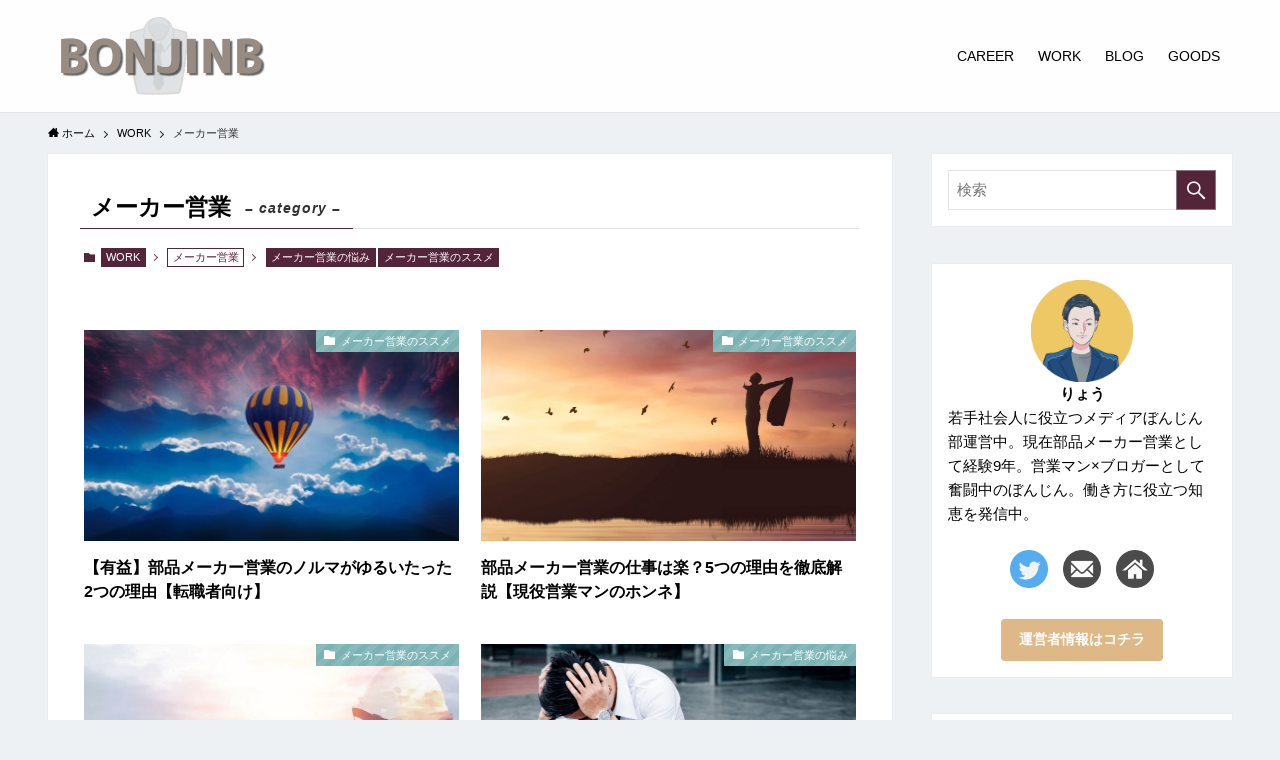

--- FILE ---
content_type: text/html; charset=UTF-8
request_url: https://ryo3.press/wp-admin/admin-ajax.php
body_size: 747
content:
"<div class=\"l-footer__inner\">\n\t\n<div class=\"l-footer__widgetArea\">\n\t<div class=\"l-container w-footer -col3\">\n\t\t<div class=\"w-footer__box\"><div id=\"swell_promotion_banner-3\" class=\"c-widget widget_swell_promotion_banner\"><div class=\"c-widget__title -footer\">\u3000\u3000\u3000\uff3c\u5f53\u30b5\u30a4\u30c8\u306eWordpress\u30c6\u30fc\u30de\uff0f<\/div><div class=\"c-prBanner\">\n\t\t\t<a href=\"https:\/\/swell-theme.com\" target=\"_blank\" rel=\"noopener\" class=\"c-prBanner__link\"><img src=\"https:\/\/ryo3.press\/wp-content\/themes\/swell\/assets\/img\/swell2_pr_banner_lq.jpg\" data-src=\"https:\/\/ryo3.press\/wp-content\/themes\/swell\/assets\/img\/swell2_pr_banner.jpg\" class=\"c-prBanner__img lazyload\" alt=\"\u30b7\u30f3\u30d7\u30eb\u7f8e\u3068\u6a5f\u80fd\u6027\u3092\u4e21\u7acb\u3055\u305b\u305f\u3001\u56fd\u5185\u6700\u9ad8\u5cf0\u306eWordPress\u30c6\u30fc\u30de\u300eSWELL\u300f\"><\/a><\/div><\/div><\/div><div class=\"w-footer__box\"><div id=\"archives-3\" class=\"c-widget widget_archive\"><div class=\"c-widget__title -footer\">\u6708\u520a\u30a2\u30fc\u30ab\u30a4\u30d6<\/div>\n\t\t\t<ul>\n\t\t\t\t<li><a href=\"https:\/\/ryo3.press\/2021\/06\">2021\u5e746\u6708<span class=\"post_count\">&nbsp;(5)<\/span><\/a><\/li><li><a href=\"https:\/\/ryo3.press\/2021\/05\">2021\u5e745\u6708<span class=\"post_count\">&nbsp;(8)<\/span><\/a><\/li><li><a href=\"https:\/\/ryo3.press\/2021\/04\">2021\u5e744\u6708<span class=\"post_count\">&nbsp;(7)<\/span><\/a><\/li><li><a href=\"https:\/\/ryo3.press\/2021\/03\">2021\u5e743\u6708<span class=\"post_count\">&nbsp;(9)<\/span><\/a><\/li><li><a href=\"https:\/\/ryo3.press\/2021\/02\">2021\u5e742\u6708<span class=\"post_count\">&nbsp;(4)<\/span><\/a><\/li><li><a href=\"https:\/\/ryo3.press\/2021\/01\">2021\u5e741\u6708<span class=\"post_count\">&nbsp;(9)<\/span><\/a><\/li><li><a href=\"https:\/\/ryo3.press\/2020\/12\">2020\u5e7412\u6708<span class=\"post_count\">&nbsp;(7)<\/span><\/a><\/li><li><a href=\"https:\/\/ryo3.press\/2020\/11\">2020\u5e7411\u6708<span class=\"post_count\">&nbsp;(5)<\/span><\/a><\/li><li><a href=\"https:\/\/ryo3.press\/2020\/09\">2020\u5e749\u6708<span class=\"post_count\">&nbsp;(7)<\/span><\/a><\/li>\t\t\t<\/ul>\n\n\t\t\t<\/div><\/div><div class=\"w-footer__box\"><div id=\"text-32\" class=\"c-widget widget_text\"><div class=\"c-widget__title -footer\">twitter<\/div>\t\t\t<div class=\"textwidget\"><\/div>\n\t\t<\/div><\/div>\t<\/div>\n<\/div>\n\n\t\t<div class=\"l-footer__foot\">\n\t\t\t<div class=\"l-container\">\n\t\t\t\t\t\t\t<ul class=\"l-footer__nav\"><li class=\"menu-item\"><a href=\"https:\/\/ryo3.press\/inquiry-form\">&#x25b6;\u304a\u554f\u3044\u5408\u308f\u305b<\/a><\/li>\n<li class=\"menu-item\"><a href=\"https:\/\/ryo3.press\/privacy-policy\">&#x25b6;\u30d7\u30e9\u30a4\u30d0\u30b7\u30fc\u30dd\u30ea\u30b7\u30fc<\/a><\/li>\n<li class=\"menu-item\"><a href=\"https:\/\/ryo3.press\/sitemap\">&#x25b6;\u30b5\u30a4\u30c8\u30de\u30c3\u30d7<\/a><\/li>\n<\/ul>\t\t\t<p class=\"copyright\">\n\t\t\t\t<span lang=\"en\">&copy;<\/span>\n\t\t\t\t2020-2021 \u307c\u3093\u3058\u3093\u90e8. \t\t\t<\/p>\n\t\t\t\t\t<\/div>\n\t<\/div>\n<\/div>\n"

--- FILE ---
content_type: text/css
request_url: https://ryo3.press/wp-content/plugins/useful-blocks/dist/css/front.css?ver=1.4.0
body_size: 4911
content:
@font-face{font-weight:400;font-family:pbicon;font-style:normal;src:url(../../assets/fonts/icomoon.eot?9vslrt03);src:url(../../assets/fonts/icomoon.eot?9vslrt03#iefix) format("embedded-opentype"),url(../../assets/fonts/icomoon.woff2?9vslrt03) format("woff2"),url(../../assets/fonts/icomoon.ttf?9vslrt03) format("truetype"),url(../../assets/fonts/icomoon.woff?9vslrt03) format("woff"),url(../../assets/fonts/icomoon.svg?9vslrt03#icomoon) format("svg");font-display:block}[class*=" pb-icon-"],[class^=pb-icon-]{font-weight:400;font-family:pbicon!important;font-style:normal;font-variant:normal;line-height:1;text-transform:none;speak:none;-webkit-font-smoothing:antialiased;-moz-osx-font-smoothing:grayscale}.pb-icon-comment:before{content:"\e90a"}.pb-icon-dot:before{content:"\e909"}.pb-icon-arrow-down:before{content:"\e900"}.pb-icon-cart:before{content:"\e901"}.pb-icon-check:before{content:"\e902"}.pb-icon-chevron-circle-right:before{content:"\e903"}.pb-icon-chevron-right:before{content:"\e904"}.pb-icon-exclamation:before{content:"\e905"}.pb-icon-lightbulb:before{content:"\e906"}.pb-icon-mail:before{content:"\e907"}.pb-icon-question:before{content:"\e908"}.pb-bar-graph{max-width:700px;margin:2em auto;padding:2em!important;color:#333;background:#fafafa}.pb-bar-graph[data-bg]{box-shadow:0 3px 5px rgba(0,0,0,.07)}.pb-bar-graph:not([data-bg]){background:none!important}.pb-bar-graph__title{margin:0 auto 2em!important;padding:5px 0!important;font-weight:600!important;font-size:16px;line-height:1.8!important;letter-spacing:1.5px!important;text-align:center}.pb-bar-graph__title.-none{display:none}.pb-bar-graph__title.-border{margin-bottom:3em!important;border-bottom:1px dashed #aaa}.pb-bar-graph .pb-bar-graph__dl[data-label=top]{margin-top:1.5em!important}.pb-bar-graph__dl .pb-bar-graph__item{position:relative;display:flex!important;height:30px;margin:0 auto!important;padding:0!important}.pb-bar-graph__dl .pb-bar-graph__item+.pb-bar-graph__item{margin-top:2.5em!important}.pb-bar-graph__dl .pb-bar-graph__fill{position:absolute;top:0;left:0;z-index:0;display:block;width:100%;height:100%;background:#fbd366}.pb-bar-graph__dl .pb-bar-graph__dt{position:relative;width:50%;margin:0!important;padding:0!important}.pb-bar-graph__dl .pb-bar-graph__dd{position:relative;flex:1;margin:0!important;padding:0!important}.pb-bar-graph__dl[data-bg] .pb-bar-graph__item{box-shadow:0 3px 5px rgba(0,0,0,.03)}.pb-bar-graph__dl[data-bg] .pb-bar-graph__dt{border-right:2px solid #fff}.pb-bar-graph__dl[data-bg] .pb-bar-graph__dd{background:#dfe6e8}.pb-bar-graph__dl .pb-bar-graph__label,.pb-bar-graph__dl .pb-bar-graph__value{position:absolute;z-index:1;margin:0;color:#333;font-weight:600!important;font-size:inherit;font-size:14px!important;line-height:1.5;white-space:nowrap!important;text-shadow:1px 1px 0 hsla(0,0%,100%,.5)}.pb-bar-graph__dl .pb-bar-graph__value{top:50%;transform:translateY(-50%)}.pb-bar-graph__dl[data-label=top] .pb-bar-graph__label{top:-22px;left:0}.pb-bar-graph__dl[data-label=inner] .pb-bar-graph__label{top:50%;left:6px;margin:0 6px;transform:translateY(-50%)}.pb-bar-graph__dl[data-value=right] .pb-bar-graph__value{right:6px;text-align:right}.pb-bar-graph__dl[data-value=left] .pb-bar-graph__value{left:6px}.pb-bar-graph__item[data-thin] .pb-bar-graph__fill{opacity:.4}.pb-bar-graph__dd{justify-content:flex-start}.pb-bar-graph[data-colset=y]{background-color:var(--pb_colset_yellow_thin)}.pb-bar-graph[data-colset=y] .pb-bar-graph__fill{background-color:var(--pb_colset_yellow)}.pb-bar-graph[data-colset=p]{background-color:var(--pb_colset_pink_thin)}.pb-bar-graph[data-colset=p] .pb-bar-graph__fill{background-color:var(--pb_colset_pink)}.pb-bar-graph[data-colset=g]{background-color:var(--pb_colset_green_thin)}.pb-bar-graph[data-colset=g] .pb-bar-graph__fill{background-color:var(--pb_colset_green)}.pb-bar-graph[data-colset=b]{background-color:var(--pb_colset_blue_thin)}.pb-bar-graph[data-colset=b] .pb-bar-graph__fill{background-color:var(--pb_colset_blue)}.pb-bar-graph[data-colset="1"]{background-color:var(--pb_colset_bargraph_01_bg)}.pb-bar-graph[data-colset="1"] .pb-bar-graph__fill{background-color:var(--pb_colset_bargraph_01)}.pb-button{position:relative;box-sizing:border-box;margin:.5em auto;font-size:16px;border:none!important}.pb-button>img{position:absolute;display:block;visibility:hidden;pointer-events:none}.pb-button__btn{display:flex!important;align-items:center;box-sizing:border-box;margin:0 auto!important;padding:.75em 1.5em!important;color:#fff;line-height:1.5!important;text-decoration:none!important;border:none!important;border-radius:7px;box-shadow:0 4px 0 #000;transition:.25s}.is-round>.pb-button__btn{border-radius:80px}.pb-button__btn:hover{opacity:.9}.pb-button__btn:active{box-shadow:0 0 0 transparent!important;transform:translate3d(0,4px,0)}.pb-button__em{display:block;flex-shrink:0;box-sizing:border-box;min-width:1em;max-width:80px;margin:0 .75em 0 0!important;padding:.4em .75em!important;font-weight:700;text-align:center;background:#fff;border-radius:30px}.pb-button__em:not(.has-icon){font-size:.9em;line-height:1.25}.pb-button__em.has-icon{display:flex;align-items:center;justify-content:center;width:2em;height:2em;padding:0!important}.pb-button__text{box-sizing:border-box;width:100%;margin:.25em auto!important;padding:.25em .5em .25em .75em!important;color:#fff;font-weight:600;font-size:.9em;letter-spacing:1px;text-align:center}.pb-button__em+.pb-button__text{text-align:left;border-left:1px solid #fff}.pb-button__btn>i,.pb-button__btn>svg{box-sizing:border-box;min-width:1em;color:#fff}.pb-text-link{display:block;margin:.5em auto!important;font-size:.8em!important}.pb-text-link,.pb-text-link__label,.pb-text-link__url{box-sizing:border-box}.pb-text-link__url{color:#1c1ba8!important;text-decoration:underline!important}.pb-compare-box{z-index:0;max-width:600px;margin:2em auto;overflow:hidden;border-radius:4px;box-shadow:0 3px 5px rgba(0,0,0,.07)}.pb-compare-box__head{display:flex;align-items:stretch;margin:0!important;padding:0!important}.pb-compare-box__head__l,.pb-compare-box__head__r{display:flex;flex-basis:50%;align-items:center;justify-content:center;min-height:3.5em;margin:0!important;padding:.75em 1em!important;color:#fff;font-weight:700;font-size:16px;line-height:1.5;text-align:center;vertical-align:middle}.pb-compare-box__body{display:flex;align-items:stretch;margin:0!important;padding:0!important;font-size:.9em}.pb-compare-box__body__l,.pb-compare-box__body__r{display:flex;flex-basis:50%;flex-direction:column;margin:0!important;padding:1.25em 1.5em!important;font-size:1em;text-align:justify;text-justify:inter-ideograph}.pb-compare-box__body__l>*+*,.pb-compare-box__body__r>*+*{margin-top:.75em}.pb-compare-box[data-colset=y] .pb-compare-box__head{background-color:var(--pb_colset_yellow)}.pb-compare-box[data-colset=y] .pb-list li:before{color:var(--pb_colset_yellow);background-color:var(--pb_colset_yellow)}.pb-compare-box[data-colset=y] .pb-compare-box__body{background-color:var(--pb_colset_yellow_thin)}.pb-compare-box[data-colset=p] .pb-compare-box__head{background-color:var(--pb_colset_pink)}.pb-compare-box[data-colset=p] .pb-list li:before{color:var(--pb_colset_pink);background-color:var(--pb_colset_pink)}.pb-compare-box[data-colset=p] .pb-compare-box__body{background-color:var(--pb_colset_pink_thin)}.pb-compare-box[data-colset=g] .pb-compare-box__head{background-color:var(--pb_colset_green)}.pb-compare-box[data-colset=g] .pb-list li:before{color:var(--pb_colset_green);background-color:var(--pb_colset_green)}.pb-compare-box[data-colset=g] .pb-compare-box__body{background-color:var(--pb_colset_green_thin)}.pb-compare-box[data-colset=b] .pb-compare-box__head{background-color:var(--pb_colset_blue)}.pb-compare-box[data-colset=b] .pb-list li:before{color:var(--pb_colset_blue);background-color:var(--pb_colset_blue)}.pb-compare-box[data-colset=b] .pb-compare-box__body{background-color:var(--pb_colset_blue_thin)}.pb-compare-box[data-colset="1"] .pb-compare-box__head{background-color:var(--pb_colset_compare_01_l)}.pb-compare-box[data-colset="1"] .pb-compare-box__body__l .pb-list li:before{color:var(--pb_colset_compare_01_l);background-color:var(--pb_colset_compare_01_l)}.pb-compare-box[data-colset="1"] .pb-compare-box__body{background-color:var(--pb_colset_compare_01_l_bg)}.pb-compare-box[data-colset="1"] .pb-compare-box__head__r{background-color:var(--pb_colset_compare_01_r)}.pb-compare-box[data-colset="1"] .pb-compare-box__body__r .pb-list li:before{color:var(--pb_colset_compare_01_r);background-color:var(--pb_colset_compare_01_r)}.pb-compare-box[data-colset="1"] .pb-compare-box__body__r{background-color:var(--pb_colset_compare_01_r_bg)}.pb-cv-box__note{display:flex;align-items:center;box-sizing:border-box;margin:0!important;padding:.75em 1.5em!important}.pb-button+.pb-cv-box__note{margin-top:1em!important}.pb-text-link+.pb-cv-box__note{margin-top:.5em!important}.pb-cv-box__note .__icon{display:block;flex-shrink:0;box-sizing:content-box;width:1em;height:1em;margin:0 .75em 0 0!important;padding:8px!important;color:#fff;font-size:1em;line-height:1;text-align:center;border-radius:80px}.pb-cv-box__note .__text{flex:1 1 100%;box-sizing:border-box;margin:0!important;padding:0!important;font-size:.9em!important}.pb-cv-box__note[data-style=bg]{background-color:#fff}.pb-cv-box{display:block;box-sizing:border-box;width:100%;margin:2em auto;font-size:1em;line-height:1.8}.pb-cv-box[data-bg=shadow]{background:#fff;box-shadow:0 0 5px rgba(0,0,0,.1)}.pb-cv-box .pb-list{font-size:.9em}.pb-cv-box__inner{display:block;box-sizing:border-box;width:100%;max-width:450px;margin-right:auto!important;margin-left:auto!important;padding:2em!important}.pb-cv-box__inner .pb-image{margin-bottom:1em}.pb-cv-box__inner .pb-button{margin-top:.75em}.pb-cv-box .pb-button,.pb-cv-box .pb-list,.pb-cv-box__note{width:100%}.pb-cv-box[data-colset="1"][data-bg=on]{background-color:var(--pb_colset_cvbox_01_bg)}.pb-cv-box[data-colset="1"] .pb-list li:before{color:var(--pb_colset_cvbox_01_list);background-color:var(--pb_colset_cvbox_01_list)}.pb-cv-box[data-colset="1"] .pb-button__btn{background:var(--pb_colset_cvbox_01_btn);box-shadow:0 4px 0 var(--pb_colset_cvbox_01_shadow)}.pb-cv-box[data-colset="1"] .pb-button__em{color:var(--pb_colset_cvbox_01_btn)}.pb-cv-box[data-colset="1"] .pb-cv-box__note .__icon{background-color:var(--pb_colset_cvbox_01_note)}.pb-cv-box[data-colset="1"] .pb-cv-box__note[data-style=border]{border:1px solid var(--pb_colset_cvbox_01_note)}.pb-cv-box[data-colset=y][data-bg=on]{background-color:var(--pb_colset_yellow_thin)}.pb-cv-box[data-colset=y] .pb-list li:before{color:var(--pb_colset_yellow);background-color:var(--pb_colset_yellow)}.pb-cv-box[data-colset=y] .pb-button__btn{background:var(--pb_colset_yellow);box-shadow:0 4px 0 var(--pb_colset_yellow_dark)}.pb-cv-box[data-colset=y] .pb-button__em{color:var(--pb_colset_yellow)}.pb-cv-box[data-colset=y] .pb-cv-box__note .__icon{background-color:var(--pb_colset_yellow)}.pb-cv-box[data-colset=y] .pb-cv-box__note[data-style=border]{border:1px solid var(--pb_colset_yellow)}.pb-cv-box[data-colset=p][data-bg=on]{background-color:var(--pb_colset_pink_thin)}.pb-cv-box[data-colset=p] .pb-list li:before{color:var(--pb_colset_pink);background-color:var(--pb_colset_pink)}.pb-cv-box[data-colset=p] .pb-button__btn{background:var(--pb_colset_pink);box-shadow:0 4px 0 var(--pb_colset_pink_dark)}.pb-cv-box[data-colset=p] .pb-button__em{color:var(--pb_colset_pink)}.pb-cv-box[data-colset=p] .pb-cv-box__note .__icon{background-color:var(--pb_colset_pink)}.pb-cv-box[data-colset=p] .pb-cv-box__note[data-style=border]{border:1px solid var(--pb_colset_pink)}.pb-cv-box[data-colset=g][data-bg=on]{background-color:var(--pb_colset_green_thin)}.pb-cv-box[data-colset=g] .pb-list li:before{color:var(--pb_colset_green);background-color:var(--pb_colset_green)}.pb-cv-box[data-colset=g] .pb-button__btn{background:var(--pb_colset_green);box-shadow:0 4px 0 var(--pb_colset_green_dark)}.pb-cv-box[data-colset=g] .pb-button__em{color:var(--pb_colset_green)}.pb-cv-box[data-colset=g] .pb-cv-box__note .__icon{background-color:var(--pb_colset_green)}.pb-cv-box[data-colset=g] .pb-cv-box__note[data-style=border]{border:1px solid var(--pb_colset_green)}.pb-cv-box[data-colset=b][data-bg=on]{background-color:var(--pb_colset_blue_thin)}.pb-cv-box[data-colset=b] .pb-list li:before{color:var(--pb_colset_blue);background-color:var(--pb_colset_blue)}.pb-cv-box[data-colset=b] .pb-button__btn{background:var(--pb_colset_blue);box-shadow:0 4px 0 var(--pb_colset_blue_dark)}.pb-cv-box[data-colset=b] .pb-button__em{color:var(--pb_colset_blue)}.pb-cv-box[data-colset=b] .pb-cv-box__note .__icon{background-color:var(--pb_colset_blue)}.pb-cv-box[data-colset=b] .pb-cv-box__note[data-style=border]{border:1px solid var(--pb_colset_blue)}.pb-iconbox{max-width:600px;margin:2em auto;padding:0}.pb-iconbox__inner{position:relative;z-index:1;margin:0;padding:0;border-radius:4px;box-shadow:0 3px 5px rgba(0,0,0,.07)}.pb-iconbox__head{padding:1em 2em;color:#fff;font-weight:700;font-size:16px;line-height:1.5;letter-spacing:.05em;text-align:center;border-radius:4px 4px 0 0}.pb-iconbox__body{display:flex;padding:2em}.pb-iconbox__content{flex:1 1 auto;width:70%;font-size:16px}.pb-iconbox__content>p{margin-top:1em;margin-bottom:1em}.pb-iconbox__content>:first-child{margin-top:0!important;padding-top:0!important}.pb-iconbox__content>:last-child{margin-bottom:0!important;padding-bottom:0!important}.pb-iconbox__comment{position:relative}.pb-iconbox__innerIcon .pb-iconbox__comment{font-size:14px;line-height:1.5;text-align:center}.pb-iconbox__topIcon .pb-iconbox__comment{padding:14px;font-size:14px;line-height:1.5}.pb-iconbox__comment.-normal{margin-bottom:12px;padding:10px;color:#333;background:#fff;border:1px solid #555;border-radius:10px}.pb-iconbox__comment.-normal:after,.pb-iconbox__comment.-normal:before{position:absolute;width:0;height:0;border:solid transparent;content:""}.pb-iconbox__innerIcon .pb-iconbox__comment.-normal:after,.pb-iconbox__innerIcon .pb-iconbox__comment.-normal:before{top:100%;left:50%;transform:translateX(-50%);content:""}.pb-iconbox__innerIcon .pb-iconbox__comment.-normal:before{margin-top:1px;border-width:11px;border-top-color:#555}.pb-iconbox__innerIcon .pb-iconbox__comment.-normal:after{border-width:10px;border-top-color:#fff}.pb-iconbox__topIcon .pb-iconbox__comment.-normal{padding:8px 10px;border-radius:8px}.pb-iconbox__topIcon .pb-iconbox__comment.-normal:after,.pb-iconbox__topIcon .pb-iconbox__comment.-normal:before{top:50%;transform:translateY(-50%);content:""}.pb-iconbox__topIcon .pb-iconbox__comment.-normal:before{border-width:7px}.pb-iconbox__topIcon .pb-iconbox__comment.-normal:after{border-width:6px}[data-icon=top-left] .pb-iconbox__comment.-normal:before{right:100%;margin-right:1px;border-right-color:#555}[data-icon=top-left] .pb-iconbox__comment.-normal:after{right:100%;border-right-color:#fff}[data-icon=top-right] .pb-iconbox__comment.-normal:before{left:100%;margin-left:1px;border-left-color:#555}[data-icon=top-right] .pb-iconbox__comment.-normal:after{left:100%;border-left-color:#fff}.pb-iconbox__comment.-simple:after,.pb-iconbox__comment.-simple:before{position:absolute;height:1px;background:currentColor;opacity:.8;content:""}.pb-iconbox__innerIcon .pb-iconbox__comment.-simple{margin-bottom:10px;padding:0 16px}.pb-iconbox__innerIcon .pb-iconbox__comment.-simple:before{bottom:8px;left:0;width:16px;transform:rotate(45deg)}.pb-iconbox__innerIcon .pb-iconbox__comment.-simple:after{right:0;bottom:8px;width:16px;transform:rotate(-45deg)}.pb-iconbox__topIcon .pb-iconbox__comment.-simple{padding:1em}.pb-iconbox__topIcon .pb-iconbox__comment.-simple:before{top:.75em;width:12px}.pb-iconbox__topIcon .pb-iconbox__comment.-simple:after{bottom:.75em;width:12px}[data-icon=top-left] .pb-iconbox__comment.-simple:before{left:0;transform:rotate(-30deg)}[data-icon=top-left] .pb-iconbox__comment.-simple:after{left:0;transform:rotate(30deg)}[data-icon=top-right] .pb-iconbox__comment.-simple:before{right:0;transform:rotate(30deg)}[data-icon=top-right] .pb-iconbox__comment.-simple:after{right:0;transform:rotate(-30deg)}.pb-iconbox__figure{position:relative;z-index:0;margin:0;padding:0}.pb-iconbox__figure[data-iconset]{padding:0!important;background-repeat:no-repeat;background-size:contain}.pb-iconbox__figure[data-iconset]:before{display:block;padding-top:100%;content:""}.pb-iconbox__innerIcon{flex-basis:30%;align-self:flex-end;max-width:140px}[data-align=center]>.pb-iconbox__innerIcon{align-self:center}.pb-iconbox__innerIcon .pb-iconbox__figure{margin:0 10px}.pb-iconbox__innerIcon img{display:block;margin:0 auto}.pb-iconbox__topIcon{position:relative;z-index:0;display:flex;align-items:flex-end}[data-icon=top-left] .pb-iconbox__topIcon{text-align:left}[data-icon=top-left] .pb-iconbox__topIcon .pb-iconbox__comment{order:2}[data-icon=top-right] .pb-iconbox__topIcon{justify-content:flex-end;text-align:right}.pb-iconbox__topIcon .pb-iconbox__figure{width:48px;max-width:48px;margin:0 8px}.pb-iconbox__topIcon img{display:block}.pb-iconbox[data-icon=right] .pb-iconbox__innerIcon{margin-left:24px}.pb-iconbox[data-icon=left] .pb-iconbox__body{flex-direction:row-reverse}.pb-iconbox[data-icon=left] .pb-iconbox__innerIcon{margin-right:24px}.pb-iconbox[data-colset=y] .pb-iconbox__head{background-color:var(--pb_colset_yellow)}.pb-iconbox[data-colset=y] .pb-iconbox__body{background-color:var(--pb_colset_yellow_thin)}.pb-iconbox[data-colset=y] .pb-list li:before{color:var(--pb_colset_yellow);background-color:var(--pb_colset_yellow)}.pb-iconbox[data-colset=p] .pb-iconbox__head{background-color:var(--pb_colset_pink)}.pb-iconbox[data-colset=p] .pb-iconbox__body{background-color:var(--pb_colset_pink_thin)}.pb-iconbox[data-colset=p] .pb-list li:before{color:var(--pb_colset_pink);background-color:var(--pb_colset_pink)}.pb-iconbox[data-colset=g] .pb-iconbox__head{background-color:var(--pb_colset_green)}.pb-iconbox[data-colset=g] .pb-iconbox__body{background-color:var(--pb_colset_green_thin)}.pb-iconbox[data-colset=g] .pb-list li:before{color:var(--pb_colset_green);background-color:var(--pb_colset_green)}.pb-iconbox[data-colset=b] .pb-iconbox__head{background-color:var(--pb_colset_blue)}.pb-iconbox[data-colset=b] .pb-iconbox__body{background-color:var(--pb_colset_blue_thin)}.pb-iconbox[data-colset=b] .pb-list li:before{color:var(--pb_colset_blue);background-color:var(--pb_colset_blue)}.pb-iconbox[data-colset="1"] .pb-iconbox__head{background-color:var(--pb_colset_iconbox_01)}.pb-iconbox[data-colset="1"] .pb-iconbox__body{background-color:var(--pb_colset_iconbox_01_bg)}.pb-iconbox[data-colset="1"] .pb-list li:before{color:var(--pb_colset_iconbox_01_icon);background-color:var(--pb_colset_iconbox_01_icon)}.pb-image{box-sizing:border-box;margin:0 auto;padding:0}.pb-image[data-size="25"]{width:25%}.pb-image[data-size="50"]{width:50%}.pb-image[data-size="75"]{width:75%}.pb-image__img,.pb-image__link{display:block;box-sizing:border-box;margin:0 auto;padding:0}.pb-list{margin:0!important;border:none!important;counter-reset:pbList!important}.pb-list,.pb-list li{box-sizing:border-box;padding:0!important}.pb-list li{position:relative;margin:.7em 0!important;line-height:1.5!important;list-style:none!important}.pb-list li:before{position:absolute!important;top:0!important;left:0!important;display:block!important;box-sizing:content-box!important;margin:0!important;padding:0!important;border:none!important;box-shadow:none!important}.pb-list li:after{content:none!important}.pb-list.-border-on li:not(:last-child){padding-bottom:.7em!important;border-bottom:1px dashed #cdcdcd}ul.pb-list li{padding-left:1.4em!important}ul.pb-list li:before{width:0!important;height:0!important;font-weight:600!important;font-family:pbicon!important;background-color:none!important;transform:scale(1)!important}ul.pb-list.-icon-dot li:before{content:"\e909"!important}ul.pb-list.-icon-check li:before{content:"\e902"!important}ul.pb-list.-icon-chevron-right li:before{content:"\e904"!important}ul.pb-list.-icon-comment li:before{content:"\e90a"!important}ol.pb-list li{padding-left:2em!important}ol.pb-list li:before{width:2em!important;height:2em!important;color:#fff!important;font-weight:700!important;font-size:1em!important;font-family:Arial!important;line-height:2!important;text-align:center;transform:scale(.75)!important;transform-origin:0 0!important;content:counter(pbList)!important;counter-increment:pbList!important}ol.pb-list.-icon-square li:before{border-radius:0}ol.pb-list.-icon-circle li:before{border-radius:50%}.pb-rating-graph{max-width:700px;margin:2em auto;padding:2.5em 2em!important;color:var(--pb-rating-color_text,#707070);background:var(--pb-rating-color_bg,#fafafa);box-shadow:0 3px 5px rgba(0,0,0,.07)}.pb-rating-graph:not(.is-selected):not(.has-child-selected) .block-list-appender,.pb-rating-graph:not(.is-selected):not(.has-child-selected) .is-null{display:none}.pb-rating-graph__item{margin:0!important;padding:0!important;list-style:none!important}.pb-rating-graph__item:before{content:unset!important}.pb-rating-graph__item+.pb-rating-graph__item{margin-top:20px!important}.pb-rating-graph__label{display:inline-block;min-width:3em;margin-bottom:20px!important;padding:6px 15px;color:#fff;font-weight:600;font-size:14px;line-height:1.2;text-align:center;background:var(--pb-rating-color_label,#71828a)}.pb-rating-graph__wrap{justify-content:center}.pb-rating-graph__axis,.pb-rating-graph__wrap{display:flex;margin:0!important;padding:0!important}.pb-rating-graph__axis{position:relative;justify-content:space-between;width:70%}.pb-rating-graph__axis:before{position:absolute;top:8px;left:2px;display:inline-block;width:calc(100% - 4px);height:5px;content:""}.__shape.-dot:not([data-check]),.pb-rating-graph__axis:before{background:var(--pb-rating-color_bar,#e3e6e7);filter:brightness(.95) saturate(.9)}.pb-rating-graph__basis{width:15%;font-weight:600;font-size:16px;line-height:1.5}.pb-rating-graph__basis.-left{padding-right:20px;text-align:right}.pb-rating-graph__basis.-right{padding-left:16px;text-align:left}.pb-rating-graph__scale{z-index:1;display:flex;flex-direction:column;align-items:center;width:20px;margin-top:0!important}.pb-rating-graph__scale .__label{display:block;width:56px;min-width:20px;margin-top:5px;font-weight:600;font-size:14px;line-height:1.5;text-align:center}.pb-rating-graph__scale .__shape{display:block;width:20px;height:20px;margin:0!important;padding:0!important}.pb-rating-graph__scale .__shape.-dot{border-radius:50%}.pb-rating-graph__scale .__shape.-icon svg{display:block;width:100%;height:100%;transform:scale(1.25);fill:var(--pb-rating-color_point,#000)}.pb-rating-graph__scale .__shape.-icon svg path{fill:inherit}.pb-rating-graph__scale .__shape.-image img{display:block;width:100%;height:100%;-o-object-fit:cover;object-fit:cover;transform:scale(1.5)}.pb-rating-graph__scale[data-check] .__shape.-dot{background:var(--pb-rating-color_point,#000)}.pb-rating-graph .pb-rating-graph__scale .pb-rating-graph__item{display:block;width:42px;margin-top:-10px!important;padding-top:5px;color:#777;font-weight:600;font-size:14px;text-align:center}.pb-rating-graph[data-colset="1"]{--pb-rating-color_bg:var(--pb_colset_rating_01_bg);--pb-rating-color_bar:var(--pb_colset_rating_01_bg);--pb-rating-color_point:var(--pb_colset_rating_01_point);--pb-rating-color_text:var(--pb_colset_rating_01_text);--pb-rating-color_label:var(--pb_colset_rating_01_label)}.pb-rating-graph[data-colset=y]{--pb-rating-color_bg:var(--pb_colset_yellow_thin);--pb-rating-color_point:var(--pb_colset_yellow);--pb-rating-color_label:var(--pb_colset_yellow);--pb-rating-color_bar:var(--pb_colset_yellow_thin)}.pb-rating-graph[data-colset=p]{--pb-rating-color_bg:var(--pb_colset_pink_thin);--pb-rating-color_point:var(--pb_colset_pink);--pb-rating-color_label:var(--pb_colset_pink);--pb-rating-color_bar:var(--pb_colset_pink_thin)}.pb-rating-graph[data-colset=g]{--pb-rating-color_bg:var(--pb_colset_green_thin);--pb-rating-color_point:var(--pb_colset_green);--pb-rating-color_label:var(--pb_colset_green);--pb-rating-color_bar:var(--pb_colset_green_thin)}.pb-rating-graph[data-colset=b]{--pb-rating-color_bg:var(--pb_colset_blue_thin);--pb-rating-color_point:var(--pb_colset_blue);--pb-rating-color_label:var(--pb_colset_blue);--pb-rating-color_bar:var(--pb_colset_blue_thin)}@media screen and (max-width:959px){.pb-bar-graph{padding:2em 1em!important}.pb-bar-graph__dl .pb-bar-graph__item{margin:0 auto!important}.pb-bar-graph__dl .pb-bar-graph__item+.pb-bar-graph__item{margin-top:2em!important}.pb-iconbox__head{font-size:14px}.pb-iconbox__body{padding:1em}.pb-iconbox__content{font-size:14px}.pb-iconbox__innerIcon .pb-iconbox__comment{font-size:12px}.pb-iconbox__comment.-normal{padding:8px}.pb-iconbox__innerIcon{max-width:100px}.pb-iconbox[data-icon=right] .pb-iconbox__innerIcon{margin-left:12px}.pb-iconbox[data-icon=left] .pb-iconbox__innerIcon{margin-right:12px}}@media screen and (max-width:480px){.pb-compare-box__head__l,.pb-compare-box__head__r{height:50px;font-size:12px}.pb-compare-box__body__l,.pb-compare-box__body__r{padding:1.2em!important;font-size:12px}}@media screen and (max-width:320px){.pb-cv-box__inner{padding:1em!important}}@media screen and (max-width:599px){.pb-cv-box__inner{padding:1.5em!important}.pb-rating-graph{padding:2em 1em!important}.pb-rating-graph__axis{width:60%}.pb-rating-graph__axis:before{top:7px;height:3px}.pb-rating-graph__basis{width:20%;font-size:13px;letter-spacing:0}.pb-rating-graph__basis.-left{padding-right:10px}.pb-rating-graph__basis.-right{padding-left:8px}.pb-rating-graph__scale{width:16px}.pb-rating-graph__scale .__label{width:48px;font-size:12px}.pb-rating-graph__scale [data-max-step="5"] .__label{font-size:11px}.pb-rating-graph__scale .__shape{width:16px;height:16px}}@media (max-width:340px){.pb-iconbox__innerIcon .pb-iconbox__comment{font-size:11px}.pb-iconbox__innerIcon{max-width:80px}}